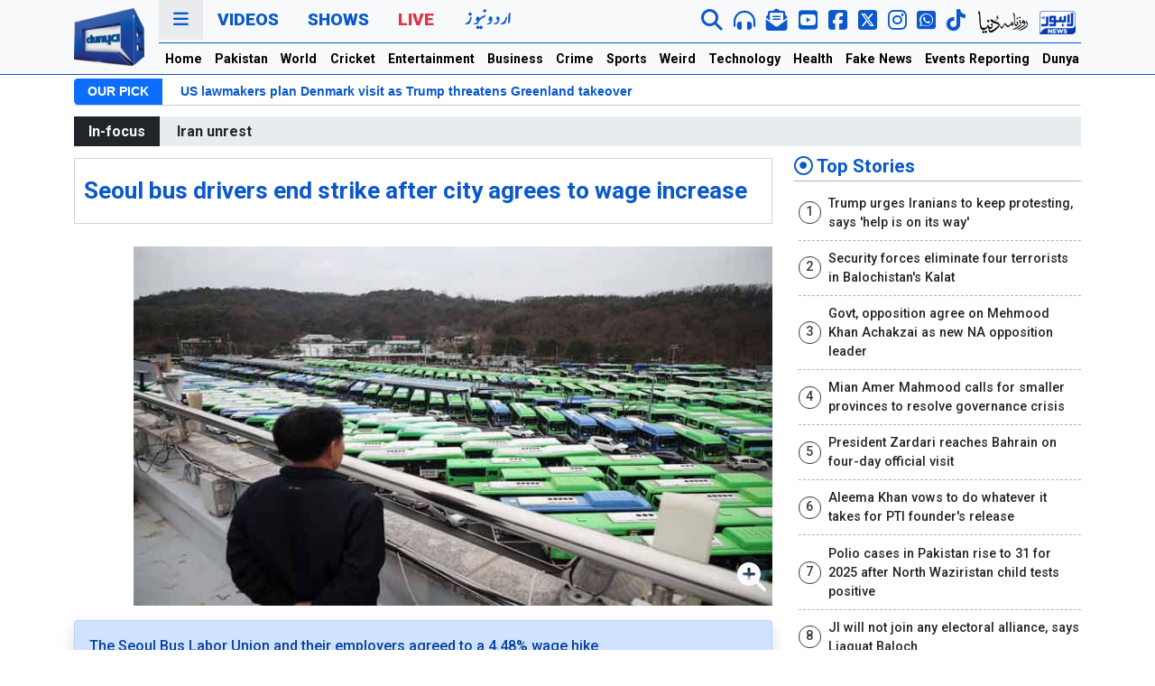

--- FILE ---
content_type: text/html; charset=utf-8
request_url: https://www.google.com/recaptcha/api2/aframe
body_size: 267
content:
<!DOCTYPE HTML><html><head><meta http-equiv="content-type" content="text/html; charset=UTF-8"></head><body><script nonce="WCgwblojMyzTUmtUAznk2g">/** Anti-fraud and anti-abuse applications only. See google.com/recaptcha */ try{var clients={'sodar':'https://pagead2.googlesyndication.com/pagead/sodar?'};window.addEventListener("message",function(a){try{if(a.source===window.parent){var b=JSON.parse(a.data);var c=clients[b['id']];if(c){var d=document.createElement('img');d.src=c+b['params']+'&rc='+(localStorage.getItem("rc::a")?sessionStorage.getItem("rc::b"):"");window.document.body.appendChild(d);sessionStorage.setItem("rc::e",parseInt(sessionStorage.getItem("rc::e")||0)+1);localStorage.setItem("rc::h",'1768352247081');}}}catch(b){}});window.parent.postMessage("_grecaptcha_ready", "*");}catch(b){}</script></body></html>

--- FILE ---
content_type: text/javascript
request_url: https://dassets.b-cdn.net/newweb/assets/news-ticker/js/breaking-news-ticker.min.js
body_size: 2248
content:
!(function(C){"use strict";(C.breakingNews=function(e,t){var i={effect:"scroll",direction:"ltr",height:40,fontSize:"default",themeColor:"default",background:"default",borderWidth:1,radius:2,source:"html",play:!0,delayTimer:4e3,scrollSpeed:2,stopOnHover:!0,position:"auto",zIndex:99999,},o=this;o.settings={};var s=C(e),n=((e=e),s.children(".bn-label")),l=s.children(".bn-news"),c=l.children("ul"),d=c.children("li"),r=s.children(".bn-controls"),f=r.find(".bn-prev").parent(),g=r.find(".bn-action").parent(),h=r.find(".bn-next").parent(),u=!1,p=!0,m=c.children("li").length,a=0,b=!1,y=function(){if((0<n.length&&("rtl"==o.settings.direction?l.css({right:n.outerWidth()}):l.css({left:n.outerWidth()})),0<r.length)){var e=r.outerWidth();"rtl"==o.settings.direction?l.css({left:e}):l.css({right:e});}if("scroll"===o.settings.effect){var t=0;d.each(function(){t+=C(this).outerWidth();}),(t+=10),c.css({width:t});}},k=function(){var e=parseFloat(c.css("marginLeft"));(e-=o.settings.scrollSpeed/2),c.css({marginLeft:e}),e<=-c.find("li:first-child").outerWidth()&&(c.find("li:first-child").insertAfter(c.find("li:last-child")),c.css({marginLeft:0})),!1===u&&((window.requestAnimationFrame&&requestAnimationFrame(k))||setTimeout(k,16));},v=function(){var e=parseFloat(c.css("marginRight"));(e-=o.settings.scrollSpeed/2),c.css({marginRight:e}),e<=-c.find("li:first-child").outerWidth()&&(c.find("li:first-child").insertAfter(c.find("li:last-child")),c.css({marginRight:0})),!1===u&&((window.requestAnimationFrame&&requestAnimationFrame(v))||setTimeout(v,16));},w=function(){"rtl"===o.settings.direction?c.stop().animate({marginRight:-c.find("li:first-child").outerWidth()},300,function(){c.find("li:first-child").insertAfter(c.find("li:last-child")),c.css({marginRight:0}),(p=!0);}):c.stop().animate({marginLeft:-c.find("li:first-child").outerWidth()},300,function(){c.find("li:first-child").insertAfter(c.find("li:last-child")),c.css({marginLeft:0}),(p=!0);});},q=function(){"rtl"===o.settings.direction?(0<=parseInt(c.css("marginRight"),10)&&(c.css({"margin-right":-c.find("li:last-child").outerWidth()}),c.find("li:last-child").insertBefore(c.find("li:first-child"))),c.stop().animate({marginRight:0},300,function(){p=!0;})):(0<=parseInt(c.css("marginLeft"),10)&&(c.css({"margin-left":-c.find("li:last-child").outerWidth()}),c.find("li:last-child").insertBefore(c.find("li:first-child"))),c.stop().animate({marginLeft:0},300,function(){p=!0;}));},x=function(){switch(((p=!0),o.settings.effect)){case"typography":c.find("li").hide(),c.find("li").eq(a).width(30).show(),c.find("li").eq(a).animate({width:"100%",opacity:1},1500);break;case"fade":c.find("li").hide(),c.find("li").eq(a).fadeIn();break;case"slide-down":c.find("li:visible").animate({top:30,opacity:0},300,function(){C(this).hide();}),c.find("li").eq(a).css({top:-30,opacity:0}).show(),c.find("li").eq(a).animate({top:0,opacity:1},300);break;case"slide-up":c.find("li:visible").animate({top:-30,opacity:0},300,function(){C(this).hide();}),c.find("li").eq(a).css({top:30,opacity:0}).show(),c.find("li").eq(a).animate({top:0,opacity:1},300);break;case"slide-left":c.find("li:visible").animate({left:"50%",opacity:0},300,function(){C(this).hide();}),c.find("li").eq(a).css({left:-50,opacity:0}).show(),c.find("li").eq(a).animate({left:0,opacity:1},300);break;case"slide-right":c.find("li:visible").animate({left:"-50%",opacity:0},300,function(){C(this).hide();}),c.find("li").eq(a).css({left:"50%",opacity:0}).show(),c.find("li").eq(a).animate({left:0,opacity:1},300);break;default:c.find("li").hide(),c.find("li").eq(a).show();}},W=function(){if(((u=!1),o.settings.play))switch(o.settings.effect){case"scroll":"rtl"===o.settings.direction?v():k();break;default:o.pause(),(b=setInterval(function(){o.next();},o.settings.delayTimer));}};(o.init=function(){if(((o.settings=C.extend({},i,t)),"fixed-top"===o.settings.position?s.addClass("bn-fixed-top").css({"z-index":o.settings.zIndex}):"fixed-bottom"===o.settings.position&&s.addClass("bn-fixed-bottom").css({"z-index":o.settings.zIndex}),"default"!=o.settings.fontSize&&s.css({"font-size":o.settings.fontSize}),"default"!=o.settings.themeColor&&(s.css({"border-color":o.settings.themeColor,color:o.settings.themeColor,}),n.css({background:o.settings.themeColor})),"default"!=o.settings.background&&s.css({background:o.settings.background}),s.css({height:o.settings.height,"line-height":o.settings.height-2*o.settings.borderWidth+"px","border-radius":o.settings.radius,"border-width":o.settings.borderWidth,}),d.find(".bn-seperator").css({height:o.settings.height-2*o.settings.borderWidth}),s.addClass("bn-effect-"+o.settings.effect+" bn-direction-"+o.settings.direction),y(),"object"==typeof o.settings.source))switch(o.settings.source.type){case"rss":"rss2json"===o.settings.source.usingApi?(((a=new XMLHttpRequest()).onreadystatechange=function(){if(4==a.readyState&&200==a.status){var e=JSON.parse(a.responseText),t="",i="";switch(o.settings.source.showingField){case"title":i="title";break;case"description":i="description";break;case"link":i="link";break;default:i="title";}var s="";void 0!==o.settings.source.seperator&&void 0!==typeof o.settings.source.seperator&&(s=o.settings.source.seperator);for(var n=0;n<e.items.length;n++)o.settings.source.linkEnabled?(t+='<li><a target="'+o.settings.source.target+'" href="'+e.items[n].link+'">'+s+e.items[n][i]+"</a></li>"):(t+="<li><a>"+s+e.items[n][i]+"</a></li>");c.empty().append(t),(d=c.children("li")),(m=c.children("li").length),y(),"scroll"!=o.settings.effect&&x(),d.find(".bn-seperator").css({height:o.settings.height-2*o.settings.borderWidth,}),W();}}),a.open("GET","https://api.rss2json.com/v1/api.json?rss_url="+o.settings.source.url,!0),a.send()):((r=new XMLHttpRequest()).open("GET","https://query.yahooapis.com/v1/public/yql?q="+encodeURIComponent('select * from rss where url="'+o.settings.source.url+'" limit '+o.settings.source.limit)+"&format=json",!0),(r.onreadystatechange=function(){if(4==r.readyState)if(200==r.status){var e=JSON.parse(r.responseText),t="",i="";switch(o.settings.source.showingField){case"title":i="title";break;case"description":i="description";break;case"link":i="link";break;default:i="title";}var s="";"undefined"!=o.settings.source.seperator&&void 0!==o.settings.source.seperator&&(s=o.settings.source.seperator);for(var n=0;n<e.query.results.item.length;n++)o.settings.source.linkEnabled?(t+='<li><a target="'+o.settings.source.target+'" href="'+e.query.results.item[n].link+'">'+s+e.query.results.item[n][i]+"</a></li>"):(t+="<li><a>"+s+e.query.results.item[n][i]+"</a></li>");c.empty().append(t),(d=c.children("li")),(m=c.children("li").length),y(),"scroll"!=o.settings.effect&&x(),d.find(".bn-seperator").css({height:o.settings.height-2*o.settings.borderWidth,}),W();}else
c.empty().append('<li><span class="bn-loader-text">'+o.settings.source.errorMsg+"</span></li>");}),r.send(null));break;case"json":C.getJSON(o.settings.source.url,function(e){var t="",i="";i="undefined"===o.settings.source.showingField?"title":o.settings.source.showingField;var s="";void 0!==o.settings.source.seperator&&void 0!==typeof o.settings.source.seperator&&(s=o.settings.source.seperator);for(var n=0;n<e.length&&!(n>=o.settings.source.limit);n++)o.settings.source.linkEnabled?(t+='<li><a target="'+o.settings.source.target+'" href="'+e[n].link+'">'+s+e[n][i]+"</a></li>"):(t+="<li><a>"+s+e[n][i]+"</a></li>"),"undefined"===e[n][i]&&console.log('"'+i+'" does not exist in this json.');c.empty().append(t),(d=c.children("li")),(m=c.children("li").length),y(),"scroll"!=o.settings.effect&&x(),d.find(".bn-seperator").css({height:o.settings.height-2*o.settings.borderWidth,}),W();});break;default:console.log('Please check your "source" object parameter. Incorrect Value');}else"html"===o.settings.source?("scroll"!=o.settings.effect&&x(),W()):console.log('Please check your "source" parameter. Incorrect Value');var r,a;o.settings.play?g.find("span").removeClass("bn-play").addClass("bn-pause"):g.find("span").removeClass("bn-pause").addClass("bn-play"),s.on("mouseleave",function(e){var t=C(document.elementFromPoint(e.clientX,e.clientY)).parents(".bn-breaking-news")[0];C(this)[0]!==t&&(!0===o.settings.stopOnHover?!0===o.settings.play&&o.play():!0===o.settings.play&&!0===u&&o.play());}),s.on("mouseenter",function(){!0===o.settings.stopOnHover&&o.pause();}),h.on("click",function(){p&&((p=!1),o.pause(),o.next());}),f.on("click",function(){p&&((p=!1),o.pause(),o.prev());}),g.on("click",function(){p&&(g.find("span").hasClass("bn-pause")?(g.find("span").removeClass("bn-pause").addClass("bn-play"),o.stop()):((o.settings.play=!0),g.find("span").removeClass("bn-play").addClass("bn-pause")));}),C(window).on("resize",function(){s.width()<480?(n.hide(),"rtl"==o.settings.direction?l.css({right:0}):l.css({left:0})):(n.show(),"rtl"==o.settings.direction?l.css({right:n.outerWidth()}):l.css({left:n.outerWidth()}));});}),(o.pause=function(){(u=!0),clearInterval(b);}),(o.stop=function(){(u=!0),(o.settings.play=!1);}),(o.play=function(){W();}),(o.next=function(){!(function(){switch(o.settings.effect){case"scroll":w();break;default:m<=++a&&(a=0),x();}})();}),(o.prev=function(){!(function(){switch(o.settings.effect){case"scroll":q();break;default:--a<0&&(a=m-1),x();}})();}),o.init();}),(C.fn.breakingNews=function(t){return this.each(function(){if(null==C(this).data("breakingNews")){var e=new C.breakingNews(this,t);C(this).data("breakingNews",e);}});});})(jQuery);

--- FILE ---
content_type: application/javascript; charset=utf-8
request_url: https://fundingchoicesmessages.google.com/f/AGSKWxX8NPdblwAxeEFmMonQr048fnnwyqoBGGPx4fRssFvrRcIAgAkyBF6cuu3XGvCUdoGo65CfJRj-LB6f-8B2u_7Danx5UvsbnW_i7eo8N4_7bZXSO7xR_au7ROXL7yjDvpkkeRpOYnr3NV_jQQbX_edwPA4T-d9yZcwQvloOOifNMO3nPgoaijsBa04J/_/ad/?host=/ad-vertical-/dateads./js_adv_/adsame.
body_size: -1290
content:
window['c5b65595-d1f6-4cc8-bdf2-a0bddb23f36b'] = true;